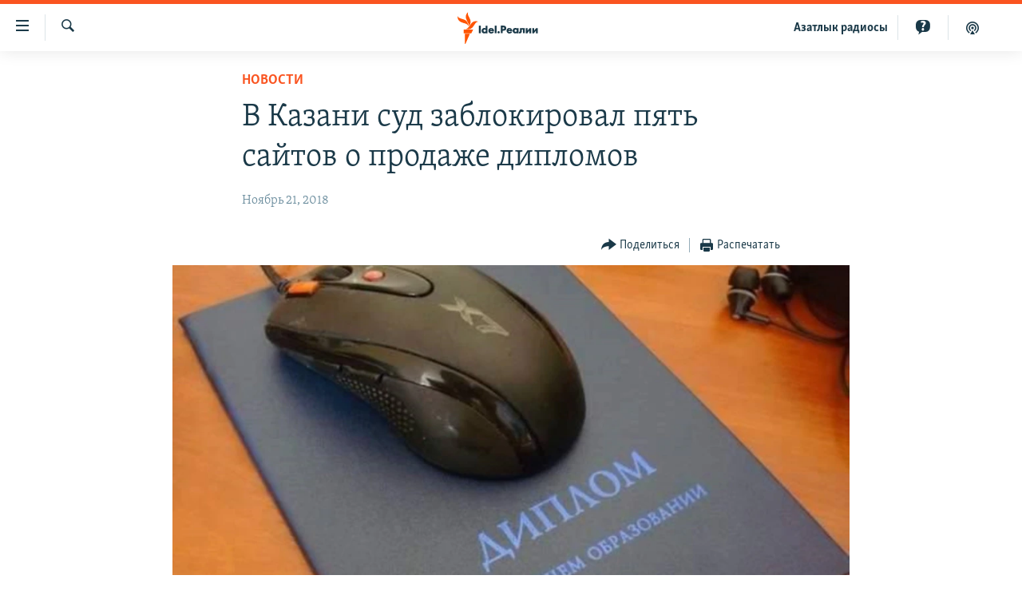

--- FILE ---
content_type: text/html; charset=utf-8
request_url: https://www.idelreal.org/a/29612856.html
body_size: 12100
content:

<!DOCTYPE html>
<html lang="ru" dir="ltr" class="no-js">
<head>
<link href="/Content/responsive/RFE/ru-BA/RFE-ru-BA.css?&amp;av=0.0.0.0&amp;cb=374" rel="stylesheet"/>
<script src="https://tags.idelreal.org/rferl-pangea/prod/utag.sync.js"></script> <script type='text/javascript' src='https://www.youtube.com/iframe_api' async></script>
<link rel="manifest" href="/manifest.json">
<script type="text/javascript">
//a general 'js' detection, must be on top level in <head>, due to CSS performance
document.documentElement.className = "js";
var cacheBuster = "374";
var appBaseUrl = "/";
var imgEnhancerBreakpoints = [0, 144, 256, 408, 650, 1023, 1597];
var isLoggingEnabled = false;
var isPreviewPage = false;
var isLivePreviewPage = false;
if (!isPreviewPage) {
window.RFE = window.RFE || {};
window.RFE.cacheEnabledByParam = window.location.href.indexOf('nocache=1') === -1;
const url = new URL(window.location.href);
const params = new URLSearchParams(url.search);
// Remove the 'nocache' parameter
params.delete('nocache');
// Update the URL without the 'nocache' parameter
url.search = params.toString();
window.history.replaceState(null, '', url.toString());
} else {
window.addEventListener('load', function() {
const links = window.document.links;
for (let i = 0; i < links.length; i++) {
links[i].href = '#';
links[i].target = '_self';
}
})
}
// Iframe & Embed detection
var embedProperties = {};
try {
// Reliable way to check if we are in an iframe.
var isIframe = window.self !== window.top;
embedProperties.is_iframe = isIframe;
if (!isIframe) {
embedProperties.embed_context = "main";
} else {
// We are in an iframe. Let's try to access the parent.
// This access will only fail with strict cross-origin (without document.domain).
var parentLocation = window.top.location;
// The access succeeded. Now we explicitly compare the hostname.
if (window.location.hostname === parentLocation.hostname) {
embedProperties.embed_context = "embed_self";
} else {
// Hostname is different (e.g. different subdomain with document.domain)
embedProperties.embed_context = "embed_cross";
}
// Since the access works, we can safely get the details.
embedProperties.url_parent = parentLocation.href;
embedProperties.title_parent = window.top.document.title;
}
} catch (err) {
// We are in an iframe, and an error occurred, probably due to cross-origin restrictions.
embedProperties.is_iframe = true;
embedProperties.embed_context = "embed_cross";
// We cannot access the properties of window.top.
// `document.referrer` can sometimes provide the URL of the parent page.
// It is not 100% reliable, but it is the best we can do in this situation.
embedProperties.url_parent = document.referrer || null;
embedProperties.title_parent = null; // We can't get to the title in a cross-origin scenario.
}
var pwaEnabled = true;
var swCacheDisabled;
</script>
<meta charset="utf-8" />
<title>В Казани суд заблокировал пять сайтов о продаже дипломов </title>
<meta name="description" content="Вахитовский райсуд Казани заблокировал пять сайтов, где продавались дипломы&#160;о получении разных уровней образования, сообщили в пресс-службе суда. Иск о блокировке ресурсов подала прокуратура города." />
<meta name="keywords" content="Новости, Татарстан" />
<meta name="viewport" content="width=device-width, initial-scale=1.0" />
<meta http-equiv="X-UA-Compatible" content="IE=edge" />
<meta name="robots" content="max-image-preview:large"><meta name="yandex-verification" content="faf594ae5cdd390b" />
<meta name="yandex-verification" content="d4c3725e34fe881d" />
<meta name="yandex-verification" content="f0c9fbd1eb8161ca" />
<meta property="fb:pages" content="307579732907195" />
<meta property="fb:app_id" content="3713602422060533" />
<meta property="tg:site_verification">
<meta property="article:published_time"/>
<link href="https://www.idelreal.org/a/29612856.html" rel="canonical" />
<meta name="apple-mobile-web-app-title" content="RFE/RL" />
<meta name="apple-mobile-web-app-status-bar-style" content="black" />
<meta name="apple-itunes-app" content="app-id=475986784, app-argument=//29612856.ltr" />
<meta content="В Казани суд заблокировал пять сайтов о продаже дипломов " property="og:title" />
<meta content="Вахитовский райсуд Казани заблокировал пять сайтов, где продавались дипломы о получении разных уровней образования, сообщили в пресс-службе суда. Иск о блокировке ресурсов подала прокуратура города." property="og:description" />
<meta content="article" property="og:type" />
<meta content="https://www.idelreal.org/a/29612856.html" property="og:url" />
<meta content="Radio Free Europe / Radio Liberty" property="og:site_name" />
<meta content="https://www.facebook.com/Idel.Realii" property="article:publisher" />
<meta content="https://gdb.rferl.org/c7acce8c-7431-4b26-a762-a79f151be069_cx0_cy1_cw0_w1200_h630.jpg" property="og:image" />
<meta content="1200" property="og:image:width" />
<meta content="630" property="og:image:height" />
<meta content="3713602422060533" property="fb:app_id" />
<meta content="summary_large_image" name="twitter:card" />
<meta content="@SomeAccount" name="twitter:site" />
<meta content="https://gdb.rferl.org/c7acce8c-7431-4b26-a762-a79f151be069_cx0_cy1_cw0_w1200_h630.jpg" name="twitter:image" />
<meta content="В Казани суд заблокировал пять сайтов о продаже дипломов " name="twitter:title" />
<meta content="Вахитовский райсуд Казани заблокировал пять сайтов, где продавались дипломы о получении разных уровней образования, сообщили в пресс-службе суда. Иск о блокировке ресурсов подала прокуратура города." name="twitter:description" />
<link rel="amphtml" href="https://www.idelreal.org/amp/29612856.html" />
<script type="application/ld+json">{"articleSection":"Новости","isAccessibleForFree":true,"headline":"В Казани суд заблокировал пять сайтов о продаже дипломов ","inLanguage":"ru-BA","keywords":"Новости, Татарстан","author":{"@type":"Person","name":"RFE/RL"},"datePublished":"2018-11-21 11:02:45Z","dateModified":"2018-11-21 11:34:45Z","publisher":{"logo":{"width":512,"height":220,"@type":"ImageObject","url":"https://www.idelreal.org/Content/responsive/RFE/ru-BA/img/logo.png"},"@type":"NewsMediaOrganization","url":"https://www.idelreal.org","sameAs":["https://www.facebook.com/Idel.Realii","https://twitter.com/Idel_Realii","https://www.instagram.com/idel.realii","https://telegram.me/joinchat/Dn0npUCnnm3MHeCj1xlD1w","https://www.youtube.com/channel/UCiyr8eopCxMT5YBZlK7-v3A"],"name":"Idel.Реалии","alternateName":""},"@context":"https://schema.org","@type":"NewsArticle","mainEntityOfPage":"https://www.idelreal.org/a/29612856.html","url":"https://www.idelreal.org/a/29612856.html","description":"Вахитовский райсуд Казани заблокировал пять сайтов, где продавались дипломы о получении разных уровней образования, сообщили в пресс-службе суда. Иск о блокировке ресурсов подала прокуратура города.","image":{"width":1080,"height":608,"@type":"ImageObject","url":"https://gdb.rferl.org/c7acce8c-7431-4b26-a762-a79f151be069_cx0_cy1_cw0_w1080_h608.jpg"},"name":"В Казани суд заблокировал пять сайтов о продаже дипломов "}</script>
<script src="/Scripts/responsive/infographics.b?v=dVbZ-Cza7s4UoO3BqYSZdbxQZVF4BOLP5EfYDs4kqEo1&amp;av=0.0.0.0&amp;cb=374"></script>
<script src="/Scripts/responsive/loader.b?v=C-JLefdHQ4ECvt5x4bMsJCTq2VRkcN8JUkP-IB-DzAI1&amp;av=0.0.0.0&amp;cb=374"></script>
<link rel="icon" type="image/svg+xml" href="/Content/responsive/RFE/img/webApp/favicon.svg" />
<link rel="alternate icon" href="/Content/responsive/RFE/img/webApp/favicon.ico" />
<link rel="mask-icon" color="#ea6903" href="/Content/responsive/RFE/img/webApp/favicon_safari.svg" />
<link rel="apple-touch-icon" sizes="152x152" href="/Content/responsive/RFE/img/webApp/ico-152x152.png" />
<link rel="apple-touch-icon" sizes="144x144" href="/Content/responsive/RFE/img/webApp/ico-144x144.png" />
<link rel="apple-touch-icon" sizes="114x114" href="/Content/responsive/RFE/img/webApp/ico-114x114.png" />
<link rel="apple-touch-icon" sizes="72x72" href="/Content/responsive/RFE/img/webApp/ico-72x72.png" />
<link rel="apple-touch-icon-precomposed" href="/Content/responsive/RFE/img/webApp/ico-57x57.png" />
<link rel="icon" sizes="192x192" href="/Content/responsive/RFE/img/webApp/ico-192x192.png" />
<link rel="icon" sizes="128x128" href="/Content/responsive/RFE/img/webApp/ico-128x128.png" />
<meta name="msapplication-TileColor" content="#ffffff" />
<meta name="msapplication-TileImage" content="/Content/responsive/RFE/img/webApp/ico-144x144.png" />
<link rel="preload" href="/Content/responsive/fonts/Skolar-Lt_Cyrl_v2.4.woff" type="font/woff" as="font" crossorigin="anonymous" />
<link rel="preload" href="/Content/responsive/fonts/SkolarSans-Cn-Bd_LatnCyrl_v2.3.woff" type="font/woff" as="font" crossorigin="anonymous" />
<link rel="alternate" type="application/rss+xml" title="RFE/RL - Top Stories [RSS]" href="/api/" />
<link rel="sitemap" type="application/rss+xml" href="/sitemap.xml" />
<script type="text/javascript">
var analyticsData = Object.assign(embedProperties, {url:"https://www.idelreal.org/a/29612856.html",property_id:"534",article_uid:"29612856",page_title:"В Казани суд заблокировал пять сайтов о продаже дипломов ",page_type:"article",content_type:"article",subcontent_type:"article",last_modified:"2018-11-21 11:34:45Z",pub_datetime:"2018-11-21 11:02:45Z",section:"новости",english_section:"news",byline:"",categories:"news,tatarstan",domain:"www.idelreal.org",language:"Russian",language_service:"RFERL Tatar-Bashkir",platform:"web",copied:"no",copied_article:"",copied_title:"",runs_js:"Yes",cms_release:"8.45.0.0.374",enviro_type:"prod",slug:"",entity:"RFE",short_language_service:"TB",platform_short:"W",page_name:"В Казани суд заблокировал пять сайтов о продаже дипломов "});
// Push Analytics data as GTM message (without "event" attribute and before GTM initialization)
window.dataLayer = window.dataLayer || [];
window.dataLayer.push(analyticsData);
</script>
<script type="text/javascript" data-cookiecategory="analytics">
var gtmEventObject = {event: 'page_meta_ready'};window.dataLayer = window.dataLayer || [];window.dataLayer.push(gtmEventObject);
var renderGtm = "true";
if (renderGtm === "true") {
(function(w,d,s,l,i){w[l]=w[l]||[];w[l].push({'gtm.start':new Date().getTime(),event:'gtm.js'});var f=d.getElementsByTagName(s)[0],j=d.createElement(s),dl=l!='dataLayer'?'&l='+l:'';j.async=true;j.src='//www.googletagmanager.com/gtm.js?id='+i+dl;f.parentNode.insertBefore(j,f);})(window,document,'script','dataLayer','GTM-WXZBPZ');
}
</script>
</head>
<body class=" nav-no-loaded cc_theme pg-article pg-article--single-column print-lay-article use-sticky-share nojs-images ">
<noscript><iframe src="https://www.googletagmanager.com/ns.html?id=GTM-WXZBPZ" height="0" width="0" style="display:none;visibility:hidden"></iframe></noscript> <script type="text/javascript" data-cookiecategory="analytics">
var gtmEventObject = {event: 'page_meta_ready'};window.dataLayer = window.dataLayer || [];window.dataLayer.push(gtmEventObject);
var renderGtm = "true";
if (renderGtm === "true") {
(function(w,d,s,l,i){w[l]=w[l]||[];w[l].push({'gtm.start':new Date().getTime(),event:'gtm.js'});var f=d.getElementsByTagName(s)[0],j=d.createElement(s),dl=l!='dataLayer'?'&l='+l:'';j.async=true;j.src='//www.googletagmanager.com/gtm.js?id='+i+dl;f.parentNode.insertBefore(j,f);})(window,document,'script','dataLayer','GTM-WXZBPZ');
}
</script>
<!--Analytics tag js version start-->
<script type="text/javascript" data-cookiecategory="analytics">
var utag_data = Object.assign({}, analyticsData, {pub_year:"2018",pub_month:"11",pub_day:"21",pub_hour:"11",pub_weekday:"Wednesday"});
if(typeof(TealiumTagFrom)==='function' && typeof(TealiumTagSearchKeyword)==='function') {
var utag_from=TealiumTagFrom();var utag_searchKeyword=TealiumTagSearchKeyword();
if(utag_searchKeyword!=null && utag_searchKeyword!=='' && utag_data["search_keyword"]==null) utag_data["search_keyword"]=utag_searchKeyword;if(utag_from!=null && utag_from!=='') utag_data["from"]=TealiumTagFrom();}
if(window.top!== window.self&&utag_data.page_type==="snippet"){utag_data.page_type = 'iframe';}
try{if(window.top!==window.self&&window.self.location.hostname===window.top.location.hostname){utag_data.platform = 'self-embed';utag_data.platform_short = 'se';}}catch(e){if(window.top!==window.self&&window.self.location.search.includes("platformType=self-embed")){utag_data.platform = 'cross-promo';utag_data.platform_short = 'cp';}}
(function(a,b,c,d){ a="https://tags.idelreal.org/rferl-pangea/prod/utag.js"; b=document;c="script";d=b.createElement(c);d.src=a;d.type="text/java"+c;d.async=true; a=b.getElementsByTagName(c)[0];a.parentNode.insertBefore(d,a); })();
</script>
<!--Analytics tag js version end-->
<!-- Analytics tag management NoScript -->
<noscript>
<img style="position: absolute; border: none;" src="https://ssc.idelreal.org/b/ss/bbgprod,bbgentityrferl/1/G.4--NS/1641224552?pageName=rfe%3atb%3aw%3aarticle%3a%d0%92%20%d0%9a%d0%b0%d0%b7%d0%b0%d0%bd%d0%b8%20%d1%81%d1%83%d0%b4%20%d0%b7%d0%b0%d0%b1%d0%bb%d0%be%d0%ba%d0%b8%d1%80%d0%be%d0%b2%d0%b0%d0%bb%20%d0%bf%d1%8f%d1%82%d1%8c%20%d1%81%d0%b0%d0%b9%d1%82%d0%be%d0%b2%20%d0%be%20%d0%bf%d1%80%d0%be%d0%b4%d0%b0%d0%b6%d0%b5%20%d0%b4%d0%b8%d0%bf%d0%bb%d0%be%d0%bc%d0%be%d0%b2%20&amp;c6=%d0%92%20%d0%9a%d0%b0%d0%b7%d0%b0%d0%bd%d0%b8%20%d1%81%d1%83%d0%b4%20%d0%b7%d0%b0%d0%b1%d0%bb%d0%be%d0%ba%d0%b8%d1%80%d0%be%d0%b2%d0%b0%d0%bb%20%d0%bf%d1%8f%d1%82%d1%8c%20%d1%81%d0%b0%d0%b9%d1%82%d0%be%d0%b2%20%d0%be%20%d0%bf%d1%80%d0%be%d0%b4%d0%b0%d0%b6%d0%b5%20%d0%b4%d0%b8%d0%bf%d0%bb%d0%be%d0%bc%d0%be%d0%b2%20&amp;v36=8.45.0.0.374&amp;v6=D=c6&amp;g=https%3a%2f%2fwww.idelreal.org%2fa%2f29612856.html&amp;c1=D=g&amp;v1=D=g&amp;events=event1,event52&amp;c16=rferl%20tatar-bashkir&amp;v16=D=c16&amp;c5=news&amp;v5=D=c5&amp;ch=%d0%9d%d0%be%d0%b2%d0%be%d1%81%d1%82%d0%b8&amp;c15=russian&amp;v15=D=c15&amp;c4=article&amp;v4=D=c4&amp;c14=29612856&amp;v14=D=c14&amp;v20=no&amp;c17=web&amp;v17=D=c17&amp;mcorgid=518abc7455e462b97f000101%40adobeorg&amp;server=www.idelreal.org&amp;pageType=D=c4&amp;ns=bbg&amp;v29=D=server&amp;v25=rfe&amp;v30=534&amp;v105=D=User-Agent " alt="analytics" width="1" height="1" /></noscript>
<!-- End of Analytics tag management NoScript -->
<!--*** Accessibility links - For ScreenReaders only ***-->
<section>
<div class="sr-only">
<h2>Ссылки для упрощенного доступа</h2>
<ul>
<li><a href="#content" data-disable-smooth-scroll="1">Вернуться к основному содержанию</a></li>
<li><a href="#navigation" data-disable-smooth-scroll="1">Вернутся к главной навигации</a></li>
<li><a href="#txtHeaderSearch" data-disable-smooth-scroll="1">Вернутся к поиску</a></li>
</ul>
</div>
</section>
<div dir="ltr">
<div id="page">
<aside>
<div class="c-lightbox overlay-modal">
<div class="c-lightbox__intro">
<h2 class="c-lightbox__intro-title"></h2>
<button class="btn btn--rounded c-lightbox__btn c-lightbox__intro-next" title="Следующий">
<span class="ico ico--rounded ico-chevron-forward"></span>
<span class="sr-only">Следующий</span>
</button>
</div>
<div class="c-lightbox__nav">
<button class="btn btn--rounded c-lightbox__btn c-lightbox__btn--close" title="Закрыть">
<span class="ico ico--rounded ico-close"></span>
<span class="sr-only">Закрыть</span>
</button>
<button class="btn btn--rounded c-lightbox__btn c-lightbox__btn--prev" title="Предыдущий">
<span class="ico ico--rounded ico-chevron-backward"></span>
<span class="sr-only">Предыдущий</span>
</button>
<button class="btn btn--rounded c-lightbox__btn c-lightbox__btn--next" title="Следующий">
<span class="ico ico--rounded ico-chevron-forward"></span>
<span class="sr-only">Следующий</span>
</button>
</div>
<div class="c-lightbox__content-wrap">
<figure class="c-lightbox__content">
<span class="c-spinner c-spinner--lightbox">
<img src="/Content/responsive/img/player-spinner.png"
alt="пожалуйста, подождите"
title="пожалуйста, подождите" />
</span>
<div class="c-lightbox__img">
<div class="thumb">
<img src="" alt="" />
</div>
</div>
<figcaption>
<div class="c-lightbox__info c-lightbox__info--foot">
<span class="c-lightbox__counter"></span>
<span class="caption c-lightbox__caption"></span>
</div>
</figcaption>
</figure>
</div>
<div class="hidden">
<div class="content-advisory__box content-advisory__box--lightbox">
<span class="content-advisory__box-text">На этом изображении содержится контент, который некоторые пользователи могут счесть шокирующим или оскорбительным</span>
<button class="btn btn--transparent content-advisory__box-btn m-t-md" value="text" type="button">
<span class="btn__text">
Нажмите для просмотра
</span>
</button>
</div>
</div>
</div>
<div class="print-dialogue">
<div class="container">
<h3 class="print-dialogue__title section-head">Что печатать:</h3>
<div class="print-dialogue__opts">
<ul class="print-dialogue__opt-group">
<li class="form__group form__group--checkbox">
<input class="form__check " id="checkboxImages" name="checkboxImages" type="checkbox" checked="checked" />
<label for="checkboxImages" class="form__label m-t-md">Изображения</label>
</li>
<li class="form__group form__group--checkbox">
<input class="form__check " id="checkboxMultimedia" name="checkboxMultimedia" type="checkbox" checked="checked" />
<label for="checkboxMultimedia" class="form__label m-t-md">Мультимедиа</label>
</li>
</ul>
<ul class="print-dialogue__opt-group">
<li class="form__group form__group--checkbox">
<input class="form__check " id="checkboxEmbedded" name="checkboxEmbedded" type="checkbox" checked="checked" />
<label for="checkboxEmbedded" class="form__label m-t-md">Встроенный контент</label>
</li>
<li class="hidden">
<input class="form__check " id="checkboxComments" name="checkboxComments" type="checkbox" />
<label for="checkboxComments" class="form__label m-t-md">Комментарии</label>
</li>
</ul>
</div>
<div class="print-dialogue__buttons">
<button class="btn btn--secondary close-button" type="button" title="Отменить">
<span class="btn__text ">Отменить</span>
</button>
<button class="btn btn-cust-print m-l-sm" type="button" title="Распечатать">
<span class="btn__text ">Распечатать</span>
</button>
</div>
</div>
</div>
<div class="ctc-message pos-fix">
<div class="ctc-message__inner">Link has been copied to clipboard</div>
</div>
</aside>
<div class="hdr-20 hdr-20--big">
<div class="hdr-20__inner">
<div class="hdr-20__max pos-rel">
<div class="hdr-20__side hdr-20__side--primary d-flex">
<label data-for="main-menu-ctrl" data-switcher-trigger="true" data-switch-target="main-menu-ctrl" class="burger hdr-trigger pos-rel trans-trigger" data-trans-evt="click" data-trans-id="menu">
<span class="ico ico-close hdr-trigger__ico hdr-trigger__ico--close burger__ico burger__ico--close"></span>
<span class="ico ico-menu hdr-trigger__ico hdr-trigger__ico--open burger__ico burger__ico--open"></span>
</label>
<div class="menu-pnl pos-fix trans-target" data-switch-target="main-menu-ctrl" data-trans-id="menu">
<div class="menu-pnl__inner">
<nav class="main-nav menu-pnl__item menu-pnl__item--first">
<ul class="main-nav__list accordeon" data-analytics-tales="false" data-promo-name="link" data-location-name="nav,secnav">
<li class="main-nav__item">
<a class="main-nav__item-name main-nav__item-name--link" href="/news" title="новости" data-item-name="news" >новости</a>
</li>
<li class="main-nav__item">
<a class="main-nav__item-name main-nav__item-name--link" href="/z/22609" title="Война России в Украине" data-item-name="russia_invades_ukraine" >Война России в Украине</a>
</li>
<li class="main-nav__item">
<a class="main-nav__item-name main-nav__item-name--link" href="/blocking" title="нас заблокировали" data-item-name="blocked" >нас заблокировали</a>
</li>
<li class="main-nav__item">
<a class="main-nav__item-name main-nav__item-name--link" href="/bashkortostan" title="башкортостан" data-item-name="bashkortostan" >башкортостан</a>
</li>
<li class="main-nav__item">
<a class="main-nav__item-name main-nav__item-name--link" href="/mariel" title="марий эл" data-item-name="mari_el" >марий эл</a>
</li>
<li class="main-nav__item">
<a class="main-nav__item-name main-nav__item-name--link" href="/samara" title="самара" data-item-name="samara" >самара</a>
</li>
<li class="main-nav__item">
<a class="main-nav__item-name main-nav__item-name--link" href="/tatarstan" title="татарстан" data-item-name="tatarstan" >татарстан</a>
</li>
<li class="main-nav__item">
<a class="main-nav__item-name main-nav__item-name--link" href="/chuvashia" title="чувашия" data-item-name="chuvashia" >чувашия</a>
</li>
<li class="main-nav__item">
<a class="main-nav__item-name main-nav__item-name--link" href="/maps" title="Карты" data-item-name="map_or_number_of_the_day" >Карты</a>
</li>
<li class="main-nav__item accordeon__item" data-switch-target="menu-item-1554">
<label class="main-nav__item-name main-nav__item-name--label accordeon__control-label" data-switcher-trigger="true" data-for="menu-item-1554">
ещё регионы
<span class="ico ico-chevron-down main-nav__chev"></span>
</label>
<div class="main-nav__sub-list">
<a class="main-nav__item-name main-nav__item-name--link main-nav__item-name--sub" href="/astrakhan" title="Астрахань" data-item-name="astrakhan" >Астрахань</a>
<a class="main-nav__item-name main-nav__item-name--link main-nav__item-name--sub" href="/kirov" title="Киров" data-item-name="kirov" >Киров</a>
<a class="main-nav__item-name main-nav__item-name--link main-nav__item-name--sub" href="/mordovia" title="Мордовия" data-item-name="mordovia" >Мордовия</a>
<a class="main-nav__item-name main-nav__item-name--link main-nav__item-name--sub" href="/nizhnynovgorod" title="Нижний Новгород" data-item-name="nizhgar" >Нижний Новгород</a>
<a class="main-nav__item-name main-nav__item-name--link main-nav__item-name--sub" href="/orenburg" title="Оренбург" data-item-name="orenburg" >Оренбург</a>
<a class="main-nav__item-name main-nav__item-name--link main-nav__item-name--sub" href="/penza" title="Пенза" data-item-name="penza" >Пенза</a>
<a class="main-nav__item-name main-nav__item-name--link main-nav__item-name--sub" href="/perm" title="Пермь" data-item-name="perm" >Пермь</a>
<a class="main-nav__item-name main-nav__item-name--link main-nav__item-name--sub" href="/saratov" title="Саратов" data-item-name="saratov" >Саратов</a>
<a class="main-nav__item-name main-nav__item-name--link main-nav__item-name--sub" href="/udmurtia" title="Удмуртия" data-item-name="udmurtia" >Удмуртия</a>
<a class="main-nav__item-name main-nav__item-name--link main-nav__item-name--sub" href="/ulyanovsk" title="Ульяновск" data-item-name="ulyanovsk" >Ульяновск</a>
<a class="main-nav__item-name main-nav__item-name--link main-nav__item-name--sub" href="/federation" title="другие" data-item-name="russian-federation" >другие</a>
</div>
</li>
<li class="main-nav__item">
<a class="main-nav__item-name main-nav__item-name--link" href="/opinion" title="мнения" data-item-name="opinion" >мнения</a>
</li>
</ul>
</nav>
<div class="menu-pnl__item">
<a href="https://www.azatliq.org" class="menu-pnl__item-link" alt="АЗАТЛЫК РАДИОСЫ">АЗАТЛЫК РАДИОСЫ</a>
</div>
<div class="menu-pnl__item menu-pnl__item--social">
<h5 class="menu-pnl__sub-head">Присоединяйтесь!</h5>
<a href="https://www.facebook.com/Idel.Realii" title="Мы в Facebook" data-analytics-text="follow_on_facebook" class="btn btn--rounded btn--social-inverted menu-pnl__btn js-social-btn btn-facebook" target="_blank" rel="noopener">
<span class="ico ico-facebook-alt ico--rounded"></span>
</a>
<a href="https://twitter.com/Idel_Realii" title="Мы в Twitter" data-analytics-text="follow_on_twitter" class="btn btn--rounded btn--social-inverted menu-pnl__btn js-social-btn btn-twitter" target="_blank" rel="noopener">
<span class="ico ico-twitter ico--rounded"></span>
</a>
<a href="https://www.instagram.com/idel.realii" title="Подпишитесь на нашу страницу в Instagram" data-analytics-text="follow_on_instagram" class="btn btn--rounded btn--social-inverted menu-pnl__btn js-social-btn btn-instagram" target="_blank" rel="noopener">
<span class="ico ico-instagram ico--rounded"></span>
</a>
<a href="https://telegram.me/joinchat/Dn0npUCnnm3MHeCj1xlD1w" title="Мы в Telegram" data-analytics-text="follow_on_telegram" class="btn btn--rounded btn--social-inverted menu-pnl__btn js-social-btn btn-telegram" target="_blank" rel="noopener">
<span class="ico ico-telegram ico--rounded"></span>
</a>
<a href="https://www.youtube.com/channel/UCiyr8eopCxMT5YBZlK7-v3A" title="Присоединяйтесь в Youtube" data-analytics-text="follow_on_youtube" class="btn btn--rounded btn--social-inverted menu-pnl__btn js-social-btn btn-youtube" target="_blank" rel="noopener">
<span class="ico ico-youtube ico--rounded"></span>
</a>
</div>
<div class="menu-pnl__item">
<a href="/navigation/allsites" class="menu-pnl__item-link">
<span class="ico ico-languages "></span>
Все сайты РСЕ/РС
</a>
</div>
</div>
</div>
<label data-for="top-search-ctrl" data-switcher-trigger="true" data-switch-target="top-search-ctrl" class="top-srch-trigger hdr-trigger">
<span class="ico ico-close hdr-trigger__ico hdr-trigger__ico--close top-srch-trigger__ico top-srch-trigger__ico--close"></span>
<span class="ico ico-search hdr-trigger__ico hdr-trigger__ico--open top-srch-trigger__ico top-srch-trigger__ico--open"></span>
</label>
<div class="srch-top srch-top--in-header" data-switch-target="top-search-ctrl">
<div class="container">
<form action="/s" class="srch-top__form srch-top__form--in-header" id="form-topSearchHeader" method="get" role="search"><label for="txtHeaderSearch" class="sr-only">Искать</label>
<input type="text" id="txtHeaderSearch" name="k" placeholder="текст для поиска..." accesskey="s" value="" class="srch-top__input analyticstag-event" onkeydown="if (event.keyCode === 13) { FireAnalyticsTagEventOnSearch('search', $dom.get('#txtHeaderSearch')[0].value) }" />
<button title="Искать" type="submit" class="btn btn--top-srch analyticstag-event" onclick="FireAnalyticsTagEventOnSearch('search', $dom.get('#txtHeaderSearch')[0].value) ">
<span class="ico ico-search"></span>
</button></form>
</div>
</div>
<a href="/" class="main-logo-link">
<img src="/Content/responsive/RFE/ru-BA/img/logo-compact.svg?cb=374" class="main-logo main-logo--comp" alt="site logo">
<img src="/Content/responsive/RFE/ru-BA/img/logo.svg?cb=374" class="main-logo main-logo--big" alt="site logo">
</a>
</div>
<div class="hdr-20__side hdr-20__side--secondary d-flex">
<a href="/z/22414" title="Реальный подкаст" class="hdr-20__secondary-item" data-item-name="podcast">
<span class="ico ico-podcast hdr-20__secondary-icon"></span>
</a>
<a href="/quiz" title="Тесты" class="hdr-20__secondary-item" data-item-name="custom1">
<span class="ico-custom ico-custom--1 hdr-20__secondary-icon"></span>
</a>
<a href="https://www.azatliq.org" title="Aзатлык радиосы" class="hdr-20__secondary-item hdr-20__secondary-item--lang" data-item-name="satellite">
Aзатлык радиосы
</a>
<a href="/s" title="Искать" class="hdr-20__secondary-item hdr-20__secondary-item--search" data-item-name="search">
<span class="ico ico-search hdr-20__secondary-icon hdr-20__secondary-icon--search"></span>
</a>
<div class="srch-bottom">
<form action="/s" class="srch-bottom__form d-flex" id="form-bottomSearch" method="get" role="search"><label for="txtSearch" class="sr-only">Искать</label>
<input type="search" id="txtSearch" name="k" placeholder="текст для поиска..." accesskey="s" value="" class="srch-bottom__input analyticstag-event" onkeydown="if (event.keyCode === 13) { FireAnalyticsTagEventOnSearch('search', $dom.get('#txtSearch')[0].value) }" />
<button title="Искать" type="submit" class="btn btn--bottom-srch analyticstag-event" onclick="FireAnalyticsTagEventOnSearch('search', $dom.get('#txtSearch')[0].value) ">
<span class="ico ico-search"></span>
</button></form>
</div>
</div>
<img src="/Content/responsive/RFE/ru-BA/img/logo-print.gif?cb=374" class="logo-print" loading="lazy" alt="site logo">
<img src="/Content/responsive/RFE/ru-BA/img/logo-print_color.png?cb=374" class="logo-print logo-print--color" loading="lazy" alt="site logo">
</div>
</div>
</div>
<script>
if (document.body.className.indexOf('pg-home') > -1) {
var nav2In = document.querySelector('.hdr-20__inner');
var nav2Sec = document.querySelector('.hdr-20__side--secondary');
var secStyle = window.getComputedStyle(nav2Sec);
if (nav2In && window.pageYOffset < 150 && secStyle['position'] !== 'fixed') {
nav2In.classList.add('hdr-20__inner--big')
}
}
</script>
<div class="c-hlights c-hlights--breaking c-hlights--no-item" data-hlight-display="mobile,desktop">
<div class="c-hlights__wrap container p-0">
<div class="c-hlights__nav">
<a role="button" href="#" title="Предыдущий">
<span class="ico ico-chevron-backward m-0"></span>
<span class="sr-only">Предыдущий</span>
</a>
<a role="button" href="#" title="Следующий">
<span class="ico ico-chevron-forward m-0"></span>
<span class="sr-only">Следующий</span>
</a>
</div>
<span class="c-hlights__label">
<span class="">Новость часа</span>
<span class="switcher-trigger">
<label data-for="more-less-1" data-switcher-trigger="true" class="switcher-trigger__label switcher-trigger__label--more p-b-0" title="Развернуть">
<span class="ico ico-chevron-down"></span>
</label>
<label data-for="more-less-1" data-switcher-trigger="true" class="switcher-trigger__label switcher-trigger__label--less p-b-0" title="Свернуть">
<span class="ico ico-chevron-up"></span>
</label>
</span>
</span>
<ul class="c-hlights__items switcher-target" data-switch-target="more-less-1">
</ul>
</div>
</div> <div id="content">
<main class="container">
<div class="hdr-container">
<div class="row">
<div class="col-xs-12 col-sm-12 col-md-10 col-md-offset-1">
<div class="row">
<div class="col-category col-xs-12 col-md-8 col-md-offset-2"> <div class="category js-category">
<a class="" href="/news">Новости</a> </div>
</div><div class="col-title col-xs-12 col-md-8 col-md-offset-2"> <h1 class="title pg-title">
В Казани суд заблокировал пять сайтов о продаже дипломов
</h1>
</div><div class="col-publishing-details col-xs-12 col-md-8 col-md-offset-2"> <div class="publishing-details ">
<div class="published">
<span class="date" >
<time pubdate="pubdate" datetime="2018-11-21T14:02:45+03:00">
Ноябрь 21, 2018
</time>
</span>
</div>
</div>
</div><div class="col-xs-12 col-md-8 col-md-offset-2"> <div class="col-article-tools pos-rel article-share">
<div class="col-article-tools__end">
<div class="share--box">
<div class="sticky-share-container" style="display:none">
<div class="container">
<a href="https://www.idelreal.org" id="logo-sticky-share">&nbsp;</a>
<div class="pg-title pg-title--sticky-share">
В Казани суд заблокировал пять сайтов о продаже дипломов
</div>
<div class="sticked-nav-actions">
<!--This part is for sticky navigation display-->
<p class="buttons link-content-sharing p-0 ">
<button class="btn btn--link btn-content-sharing p-t-0 " id="btnContentSharing" value="text" role="Button" type="" title="поделиться в других соцсетях">
<span class="ico ico-share ico--l"></span>
<span class="btn__text ">
Поделиться
</span>
</button>
</p>
<aside class="content-sharing js-content-sharing js-content-sharing--apply-sticky content-sharing--sticky"
role="complementary"
data-share-url="https://www.idelreal.org/a/29612856.html" data-share-title="В Казани суд заблокировал пять сайтов о продаже дипломов " data-share-text="Вахитовский райсуд Казани заблокировал пять сайтов, где продавались дипломы&#160;о получении разных уровней образования, сообщили в пресс-службе суда. Иск о блокировке ресурсов подала прокуратура города.">
<div class="content-sharing__popover">
<h6 class="content-sharing__title">Поделиться</h6>
<button href="#close" id="btnCloseSharing" class="btn btn--text-like content-sharing__close-btn">
<span class="ico ico-close ico--l"></span>
</button>
<ul class="content-sharing__list">
<li class="content-sharing__item">
<div class="ctc ">
<input type="text" class="ctc__input" readonly="readonly">
<a href="" js-href="https://www.idelreal.org/a/29612856.html" class="content-sharing__link ctc__button">
<span class="ico ico-copy-link ico--rounded ico--s"></span>
<span class="content-sharing__link-text">Скопировать ссылку</span>
</a>
</div>
</li>
<li class="content-sharing__item">
<a href="https://facebook.com/sharer.php?u=https%3a%2f%2fwww.idelreal.org%2fa%2f29612856.html"
data-analytics-text="share_on_facebook"
title="Facebook" target="_blank"
class="content-sharing__link js-social-btn">
<span class="ico ico-facebook ico--rounded ico--s"></span>
<span class="content-sharing__link-text">Facebook</span>
</a>
</li>
<li class="content-sharing__item">
<a href="https://twitter.com/share?url=https%3a%2f%2fwww.idelreal.org%2fa%2f29612856.html&amp;text=%d0%92+%d0%9a%d0%b0%d0%b7%d0%b0%d0%bd%d0%b8+%d1%81%d1%83%d0%b4+%d0%b7%d0%b0%d0%b1%d0%bb%d0%be%d0%ba%d0%b8%d1%80%d0%be%d0%b2%d0%b0%d0%bb+%d0%bf%d1%8f%d1%82%d1%8c+%d1%81%d0%b0%d0%b9%d1%82%d0%be%d0%b2+%d0%be+%d0%bf%d1%80%d0%be%d0%b4%d0%b0%d0%b6%d0%b5+%d0%b4%d0%b8%d0%bf%d0%bb%d0%be%d0%bc%d0%be%d0%b2+"
data-analytics-text="share_on_twitter"
title="X (Twitter)" target="_blank"
class="content-sharing__link js-social-btn">
<span class="ico ico-twitter ico--rounded ico--s"></span>
<span class="content-sharing__link-text">X (Twitter)</span>
</a>
</li>
<li class="content-sharing__item">
<a href="https://telegram.me/share/url?url=https%3a%2f%2fwww.idelreal.org%2fa%2f29612856.html"
data-analytics-text="share_on_telegram"
title="Telegram" target="_blank"
class="content-sharing__link js-social-btn">
<span class="ico ico-telegram ico--rounded ico--s"></span>
<span class="content-sharing__link-text">Telegram</span>
</a>
</li>
<li class="content-sharing__item visible-xs-inline-block visible-sm-inline-block">
<a href="whatsapp://send?text=https%3a%2f%2fwww.idelreal.org%2fa%2f29612856.html"
data-analytics-text="share_on_whatsapp"
title="WhatsApp" target="_blank"
class="content-sharing__link js-social-btn">
<span class="ico ico-whatsapp ico--rounded ico--s"></span>
<span class="content-sharing__link-text">WhatsApp</span>
</a>
</li>
<li class="content-sharing__item visible-md-inline-block visible-lg-inline-block">
<a href="https://web.whatsapp.com/send?text=https%3a%2f%2fwww.idelreal.org%2fa%2f29612856.html"
data-analytics-text="share_on_whatsapp_desktop"
title="WhatsApp" target="_blank"
class="content-sharing__link js-social-btn">
<span class="ico ico-whatsapp ico--rounded ico--s"></span>
<span class="content-sharing__link-text">WhatsApp</span>
</a>
</li>
<li class="content-sharing__item">
<a href="mailto:?body=https%3a%2f%2fwww.idelreal.org%2fa%2f29612856.html&amp;subject=В Казани суд заблокировал пять сайтов о продаже дипломов "
title="Email"
class="content-sharing__link ">
<span class="ico ico-email ico--rounded ico--s"></span>
<span class="content-sharing__link-text">Email</span>
</a>
</li>
</ul>
</div>
</aside>
</div>
</div>
</div>
<div class="links">
<p class="buttons link-content-sharing p-0 ">
<button class="btn btn--link btn-content-sharing p-t-0 " id="btnContentSharing" value="text" role="Button" type="" title="поделиться в других соцсетях">
<span class="ico ico-share ico--l"></span>
<span class="btn__text ">
Поделиться
</span>
</button>
</p>
<aside class="content-sharing js-content-sharing " role="complementary"
data-share-url="https://www.idelreal.org/a/29612856.html" data-share-title="В Казани суд заблокировал пять сайтов о продаже дипломов " data-share-text="Вахитовский райсуд Казани заблокировал пять сайтов, где продавались дипломы&#160;о получении разных уровней образования, сообщили в пресс-службе суда. Иск о блокировке ресурсов подала прокуратура города.">
<div class="content-sharing__popover">
<h6 class="content-sharing__title">Поделиться</h6>
<button href="#close" id="btnCloseSharing" class="btn btn--text-like content-sharing__close-btn">
<span class="ico ico-close ico--l"></span>
</button>
<ul class="content-sharing__list">
<li class="content-sharing__item">
<div class="ctc ">
<input type="text" class="ctc__input" readonly="readonly">
<a href="" js-href="https://www.idelreal.org/a/29612856.html" class="content-sharing__link ctc__button">
<span class="ico ico-copy-link ico--rounded ico--l"></span>
<span class="content-sharing__link-text">Скопировать ссылку</span>
</a>
</div>
</li>
<li class="content-sharing__item">
<a href="https://facebook.com/sharer.php?u=https%3a%2f%2fwww.idelreal.org%2fa%2f29612856.html"
data-analytics-text="share_on_facebook"
title="Facebook" target="_blank"
class="content-sharing__link js-social-btn">
<span class="ico ico-facebook ico--rounded ico--l"></span>
<span class="content-sharing__link-text">Facebook</span>
</a>
</li>
<li class="content-sharing__item">
<a href="https://twitter.com/share?url=https%3a%2f%2fwww.idelreal.org%2fa%2f29612856.html&amp;text=%d0%92+%d0%9a%d0%b0%d0%b7%d0%b0%d0%bd%d0%b8+%d1%81%d1%83%d0%b4+%d0%b7%d0%b0%d0%b1%d0%bb%d0%be%d0%ba%d0%b8%d1%80%d0%be%d0%b2%d0%b0%d0%bb+%d0%bf%d1%8f%d1%82%d1%8c+%d1%81%d0%b0%d0%b9%d1%82%d0%be%d0%b2+%d0%be+%d0%bf%d1%80%d0%be%d0%b4%d0%b0%d0%b6%d0%b5+%d0%b4%d0%b8%d0%bf%d0%bb%d0%be%d0%bc%d0%be%d0%b2+"
data-analytics-text="share_on_twitter"
title="X (Twitter)" target="_blank"
class="content-sharing__link js-social-btn">
<span class="ico ico-twitter ico--rounded ico--l"></span>
<span class="content-sharing__link-text">X (Twitter)</span>
</a>
</li>
<li class="content-sharing__item">
<a href="https://telegram.me/share/url?url=https%3a%2f%2fwww.idelreal.org%2fa%2f29612856.html"
data-analytics-text="share_on_telegram"
title="Telegram" target="_blank"
class="content-sharing__link js-social-btn">
<span class="ico ico-telegram ico--rounded ico--l"></span>
<span class="content-sharing__link-text">Telegram</span>
</a>
</li>
<li class="content-sharing__item visible-xs-inline-block visible-sm-inline-block">
<a href="whatsapp://send?text=https%3a%2f%2fwww.idelreal.org%2fa%2f29612856.html"
data-analytics-text="share_on_whatsapp"
title="WhatsApp" target="_blank"
class="content-sharing__link js-social-btn">
<span class="ico ico-whatsapp ico--rounded ico--l"></span>
<span class="content-sharing__link-text">WhatsApp</span>
</a>
</li>
<li class="content-sharing__item visible-md-inline-block visible-lg-inline-block">
<a href="https://web.whatsapp.com/send?text=https%3a%2f%2fwww.idelreal.org%2fa%2f29612856.html"
data-analytics-text="share_on_whatsapp_desktop"
title="WhatsApp" target="_blank"
class="content-sharing__link js-social-btn">
<span class="ico ico-whatsapp ico--rounded ico--l"></span>
<span class="content-sharing__link-text">WhatsApp</span>
</a>
</li>
<li class="content-sharing__item">
<a href="mailto:?body=https%3a%2f%2fwww.idelreal.org%2fa%2f29612856.html&amp;subject=В Казани суд заблокировал пять сайтов о продаже дипломов "
title="Email"
class="content-sharing__link ">
<span class="ico ico-email ico--rounded ico--l"></span>
<span class="content-sharing__link-text">Email</span>
</a>
</li>
</ul>
</div>
</aside>
<p class="link-print hidden-xs buttons p-0">
<button class="btn btn--link btn-print p-t-0" onclick="if (typeof FireAnalyticsTagEvent === 'function') {FireAnalyticsTagEvent({ on_page_event: 'print_story' });}return false" title="(CTRL+P)">
<span class="ico ico-print"></span>
<span class="btn__text">Распечатать</span>
</button>
</p>
</div>
</div>
</div>
</div>
</div><div class="col-multimedia col-xs-12 col-md-10 col-md-offset-1"> <div class="cover-media">
<figure class="media-image js-media-expand">
<div class="img-wrap">
<div class="thumb thumb16_9">
<img src="https://gdb.rferl.org/c7acce8c-7431-4b26-a762-a79f151be069_cx0_cy1_cw0_w250_r1_s.jpg" alt="" />
</div>
</div>
</figure>
</div>
</div>
</div>
</div>
</div>
</div>
<div class="body-container">
<div class="row">
<div class="col-xs-12 col-sm-12 col-md-10 col-md-offset-1">
<div class="row">
<div class="col-xs-12 col-sm-12 col-md-8 col-lg-8 col-md-offset-2">
<div class="intro intro--bold" >
<p >Вахитовский райсуд Казани заблокировал пять сайтов, где продавались дипломы&#160;о получении разных уровней образования, сообщили в пресс-службе суда. Иск о блокировке ресурсов подала прокуратура города.</p>
</div>
<div id="article-content" class="content-floated-wrap fb-quotable">
<div class="wsw">
<p>&quot;В ходе проверки [прокуратуры] были выявлены интернет сайты, на которых гражданам предлагается приобрести за определенную сумму дипломы о получении разных уровней образования (высшее, профессиональное, среднее и др.), на бланках государственного образца, дистанционным способом, без прохождения фактического обучения&quot;, — поясняет пресс-служба суда. </p><div class="clear"></div>
<div class="wsw__embed">
<div class="infgraphicsAttach" style='width:100%;height:10px;'>
<script type="text/javascript">
initInfographics(
{
groups:[],
params:[],
isMobile:true
});
</script>
<style>
#gr-888 {
outline:1px solid #DEE1E2;
height: 73px;
background: white;
padding: 0px 10px;
margin-bottom: 15px;
}
#gr-888 img {
width:90px;
transform: rotate(2deg);
box-shadow: 2px 2px 5px rgba(0,0,0,.4);
}
#gr-888 .text {
margin-right: 10px;
text-align: center;
display: flex;
flex-direction: column;
align-items: center;
}
#gr-888 p {
font-size: 13px;
line-height: 12px;
margin:0;
color: #7C858D;
}
#gr-888 .button{
background: #EA6903;
color: #fff;
text-transform: uppercase;
width: 100px;
height: 18px;
line-height:21px;
border-radius: 50px;
text-align: center;
margin:2px 0;
}
#gr-888 .late{
font-size: 11px;
}
@media(min-width:991px) and (max-width:1135px) {
#gr-888 .late {
display: none;
}
}
</style>
<link href="https://docs.rferl.org/branding/cdn/html_banners/banners-styles.css" rel="stylesheet">
<a href="https://www.idelreal.org/a/28395921.html">
<div id="gr-888" class="banner banner--align">
<div class="text">
<p class="font-2">Мобильное приложение Idel.Реалии</p>
<p class="font-2 button">СКАЧАЙТЕ!</p>
</div>
<img src="https://gdb.rferl.org/DFFD7F1B-9DC9-489C-8680-40DF27602043.png">
</div>
</a>
</div>
</div>
<p>С иском выступил сам прокурор Казани <strong>Олег Дроздов</strong>. Исходя из его слов, пять выявленных сайтов находились в открытом доступе и &quot;пропагандировали такие противоправные деяния, как подделка официальных документов и их незаконный сбыт&quot;. Запрет на ресурсы был наложен на территории всей страны.</p>
<p>Список сайтов на сегодня опубликован. Все они работают. В пресс-службе суда пояснили, что блокировку осуществляет Роскомнадзор. Ведомство обязано выполнить решение в течение 30 дней после решения суда.</p>
<p><strong>Подписывайтесь на наш канал в </strong><a class="wsw__a" href="https://telegram.me/joinchat/Dn0npUCnnm3MHeCj1xlD1w"><strong>Telegram</strong></a><strong>. Говорим о том, о чем другие вынуждены молчать.</strong></p>
</div>
<div class="footer-toolbar">
<div class="share--box">
<div class="sticky-share-container" style="display:none">
<div class="container">
<a href="https://www.idelreal.org" id="logo-sticky-share">&nbsp;</a>
<div class="pg-title pg-title--sticky-share">
В Казани суд заблокировал пять сайтов о продаже дипломов
</div>
<div class="sticked-nav-actions">
<!--This part is for sticky navigation display-->
<p class="buttons link-content-sharing p-0 ">
<button class="btn btn--link btn-content-sharing p-t-0 " id="btnContentSharing" value="text" role="Button" type="" title="поделиться в других соцсетях">
<span class="ico ico-share ico--l"></span>
<span class="btn__text ">
Поделиться
</span>
</button>
</p>
<aside class="content-sharing js-content-sharing js-content-sharing--apply-sticky content-sharing--sticky"
role="complementary"
data-share-url="https://www.idelreal.org/a/29612856.html" data-share-title="В Казани суд заблокировал пять сайтов о продаже дипломов " data-share-text="Вахитовский райсуд Казани заблокировал пять сайтов, где продавались дипломы&#160;о получении разных уровней образования, сообщили в пресс-службе суда. Иск о блокировке ресурсов подала прокуратура города.">
<div class="content-sharing__popover">
<h6 class="content-sharing__title">Поделиться</h6>
<button href="#close" id="btnCloseSharing" class="btn btn--text-like content-sharing__close-btn">
<span class="ico ico-close ico--l"></span>
</button>
<ul class="content-sharing__list">
<li class="content-sharing__item">
<div class="ctc ">
<input type="text" class="ctc__input" readonly="readonly">
<a href="" js-href="https://www.idelreal.org/a/29612856.html" class="content-sharing__link ctc__button">
<span class="ico ico-copy-link ico--rounded ico--s"></span>
<span class="content-sharing__link-text">Скопировать ссылку</span>
</a>
</div>
</li>
<li class="content-sharing__item">
<a href="https://facebook.com/sharer.php?u=https%3a%2f%2fwww.idelreal.org%2fa%2f29612856.html"
data-analytics-text="share_on_facebook"
title="Facebook" target="_blank"
class="content-sharing__link js-social-btn">
<span class="ico ico-facebook ico--rounded ico--s"></span>
<span class="content-sharing__link-text">Facebook</span>
</a>
</li>
<li class="content-sharing__item">
<a href="https://twitter.com/share?url=https%3a%2f%2fwww.idelreal.org%2fa%2f29612856.html&amp;text=%d0%92+%d0%9a%d0%b0%d0%b7%d0%b0%d0%bd%d0%b8+%d1%81%d1%83%d0%b4+%d0%b7%d0%b0%d0%b1%d0%bb%d0%be%d0%ba%d0%b8%d1%80%d0%be%d0%b2%d0%b0%d0%bb+%d0%bf%d1%8f%d1%82%d1%8c+%d1%81%d0%b0%d0%b9%d1%82%d0%be%d0%b2+%d0%be+%d0%bf%d1%80%d0%be%d0%b4%d0%b0%d0%b6%d0%b5+%d0%b4%d0%b8%d0%bf%d0%bb%d0%be%d0%bc%d0%be%d0%b2+"
data-analytics-text="share_on_twitter"
title="X (Twitter)" target="_blank"
class="content-sharing__link js-social-btn">
<span class="ico ico-twitter ico--rounded ico--s"></span>
<span class="content-sharing__link-text">X (Twitter)</span>
</a>
</li>
<li class="content-sharing__item">
<a href="https://telegram.me/share/url?url=https%3a%2f%2fwww.idelreal.org%2fa%2f29612856.html"
data-analytics-text="share_on_telegram"
title="Telegram" target="_blank"
class="content-sharing__link js-social-btn">
<span class="ico ico-telegram ico--rounded ico--s"></span>
<span class="content-sharing__link-text">Telegram</span>
</a>
</li>
<li class="content-sharing__item visible-xs-inline-block visible-sm-inline-block">
<a href="whatsapp://send?text=https%3a%2f%2fwww.idelreal.org%2fa%2f29612856.html"
data-analytics-text="share_on_whatsapp"
title="WhatsApp" target="_blank"
class="content-sharing__link js-social-btn">
<span class="ico ico-whatsapp ico--rounded ico--s"></span>
<span class="content-sharing__link-text">WhatsApp</span>
</a>
</li>
<li class="content-sharing__item visible-md-inline-block visible-lg-inline-block">
<a href="https://web.whatsapp.com/send?text=https%3a%2f%2fwww.idelreal.org%2fa%2f29612856.html"
data-analytics-text="share_on_whatsapp_desktop"
title="WhatsApp" target="_blank"
class="content-sharing__link js-social-btn">
<span class="ico ico-whatsapp ico--rounded ico--s"></span>
<span class="content-sharing__link-text">WhatsApp</span>
</a>
</li>
<li class="content-sharing__item">
<a href="mailto:?body=https%3a%2f%2fwww.idelreal.org%2fa%2f29612856.html&amp;subject=В Казани суд заблокировал пять сайтов о продаже дипломов "
title="Email"
class="content-sharing__link ">
<span class="ico ico-email ico--rounded ico--s"></span>
<span class="content-sharing__link-text">Email</span>
</a>
</li>
</ul>
</div>
</aside>
</div>
</div>
</div>
<div class="links">
<p class="buttons link-content-sharing p-0 ">
<button class="btn btn--link btn-content-sharing p-t-0 " id="btnContentSharing" value="text" role="Button" type="" title="поделиться в других соцсетях">
<span class="ico ico-share ico--l"></span>
<span class="btn__text ">
Поделиться
</span>
</button>
</p>
<aside class="content-sharing js-content-sharing " role="complementary"
data-share-url="https://www.idelreal.org/a/29612856.html" data-share-title="В Казани суд заблокировал пять сайтов о продаже дипломов " data-share-text="Вахитовский райсуд Казани заблокировал пять сайтов, где продавались дипломы&#160;о получении разных уровней образования, сообщили в пресс-службе суда. Иск о блокировке ресурсов подала прокуратура города.">
<div class="content-sharing__popover">
<h6 class="content-sharing__title">Поделиться</h6>
<button href="#close" id="btnCloseSharing" class="btn btn--text-like content-sharing__close-btn">
<span class="ico ico-close ico--l"></span>
</button>
<ul class="content-sharing__list">
<li class="content-sharing__item">
<div class="ctc ">
<input type="text" class="ctc__input" readonly="readonly">
<a href="" js-href="https://www.idelreal.org/a/29612856.html" class="content-sharing__link ctc__button">
<span class="ico ico-copy-link ico--rounded ico--l"></span>
<span class="content-sharing__link-text">Скопировать ссылку</span>
</a>
</div>
</li>
<li class="content-sharing__item">
<a href="https://facebook.com/sharer.php?u=https%3a%2f%2fwww.idelreal.org%2fa%2f29612856.html"
data-analytics-text="share_on_facebook"
title="Facebook" target="_blank"
class="content-sharing__link js-social-btn">
<span class="ico ico-facebook ico--rounded ico--l"></span>
<span class="content-sharing__link-text">Facebook</span>
</a>
</li>
<li class="content-sharing__item">
<a href="https://twitter.com/share?url=https%3a%2f%2fwww.idelreal.org%2fa%2f29612856.html&amp;text=%d0%92+%d0%9a%d0%b0%d0%b7%d0%b0%d0%bd%d0%b8+%d1%81%d1%83%d0%b4+%d0%b7%d0%b0%d0%b1%d0%bb%d0%be%d0%ba%d0%b8%d1%80%d0%be%d0%b2%d0%b0%d0%bb+%d0%bf%d1%8f%d1%82%d1%8c+%d1%81%d0%b0%d0%b9%d1%82%d0%be%d0%b2+%d0%be+%d0%bf%d1%80%d0%be%d0%b4%d0%b0%d0%b6%d0%b5+%d0%b4%d0%b8%d0%bf%d0%bb%d0%be%d0%bc%d0%be%d0%b2+"
data-analytics-text="share_on_twitter"
title="X (Twitter)" target="_blank"
class="content-sharing__link js-social-btn">
<span class="ico ico-twitter ico--rounded ico--l"></span>
<span class="content-sharing__link-text">X (Twitter)</span>
</a>
</li>
<li class="content-sharing__item">
<a href="https://telegram.me/share/url?url=https%3a%2f%2fwww.idelreal.org%2fa%2f29612856.html"
data-analytics-text="share_on_telegram"
title="Telegram" target="_blank"
class="content-sharing__link js-social-btn">
<span class="ico ico-telegram ico--rounded ico--l"></span>
<span class="content-sharing__link-text">Telegram</span>
</a>
</li>
<li class="content-sharing__item visible-xs-inline-block visible-sm-inline-block">
<a href="whatsapp://send?text=https%3a%2f%2fwww.idelreal.org%2fa%2f29612856.html"
data-analytics-text="share_on_whatsapp"
title="WhatsApp" target="_blank"
class="content-sharing__link js-social-btn">
<span class="ico ico-whatsapp ico--rounded ico--l"></span>
<span class="content-sharing__link-text">WhatsApp</span>
</a>
</li>
<li class="content-sharing__item visible-md-inline-block visible-lg-inline-block">
<a href="https://web.whatsapp.com/send?text=https%3a%2f%2fwww.idelreal.org%2fa%2f29612856.html"
data-analytics-text="share_on_whatsapp_desktop"
title="WhatsApp" target="_blank"
class="content-sharing__link js-social-btn">
<span class="ico ico-whatsapp ico--rounded ico--l"></span>
<span class="content-sharing__link-text">WhatsApp</span>
</a>
</li>
<li class="content-sharing__item">
<a href="mailto:?body=https%3a%2f%2fwww.idelreal.org%2fa%2f29612856.html&amp;subject=В Казани суд заблокировал пять сайтов о продаже дипломов "
title="Email"
class="content-sharing__link ">
<span class="ico ico-email ico--rounded ico--l"></span>
<span class="content-sharing__link-text">Email</span>
</a>
</li>
</ul>
</div>
</aside>
<p class="link-print hidden-xs buttons p-0">
<button class="btn btn--link btn-print p-t-0" onclick="if (typeof FireAnalyticsTagEvent === 'function') {FireAnalyticsTagEvent({ on_page_event: 'print_story' });}return false" title="(CTRL+P)">
<span class="ico ico-print"></span>
<span class="btn__text">Распечатать</span>
</button>
</p>
</div>
</div>
</div>
</div>
</div>
</div>
</div>
</div>
</div>
</main>
<a class="btn pos-abs p-0 lazy-scroll-load" data-ajax="true" data-ajax-mode="replace" data-ajax-update="#ymla-section" data-ajax-url="/part/section/5/7024" href="/p/7024.html" loadonce="true" title="Еще интересное">​</a> <div id="ymla-section" class="clear ymla-section"></div>
</div>
<footer role="contentinfo">
<div id="foot" class="foot">
<div class="container">
<div class="foot-nav collapsed" id="foot-nav">
<div class="menu">
<ul class="items">
<li class="socials block-socials">
<span class="handler" id="socials-handler">
Присоединяйтесь!
</span>
<div class="inner">
<ul class="subitems follow">
<li>
<a href="https://www.facebook.com/Idel.Realii" title="Мы в Facebook" data-analytics-text="follow_on_facebook" class="btn btn--rounded js-social-btn btn-facebook" target="_blank" rel="noopener">
<span class="ico ico-facebook-alt ico--rounded"></span>
</a>
</li>
<li>
<a href="https://twitter.com/Idel_Realii" title="Мы в Twitter" data-analytics-text="follow_on_twitter" class="btn btn--rounded js-social-btn btn-twitter" target="_blank" rel="noopener">
<span class="ico ico-twitter ico--rounded"></span>
</a>
</li>
<li>
<a href="https://www.instagram.com/idel.realii" title="Подпишитесь на нашу страницу в Instagram" data-analytics-text="follow_on_instagram" class="btn btn--rounded js-social-btn btn-instagram" target="_blank" rel="noopener">
<span class="ico ico-instagram ico--rounded"></span>
</a>
</li>
<li>
<a href="https://telegram.me/joinchat/Dn0npUCnnm3MHeCj1xlD1w" title="Мы в Telegram" data-analytics-text="follow_on_telegram" class="btn btn--rounded js-social-btn btn-telegram" target="_blank" rel="noopener">
<span class="ico ico-telegram ico--rounded"></span>
</a>
</li>
<li>
<a href="https://www.youtube.com/channel/UCiyr8eopCxMT5YBZlK7-v3A" title="Присоединяйтесь в Youtube" data-analytics-text="follow_on_youtube" class="btn btn--rounded js-social-btn btn-youtube" target="_blank" rel="noopener">
<span class="ico ico-youtube ico--rounded"></span>
</a>
</li>
<li>
<a href="/rssfeeds" title="RSS" data-analytics-text="follow_on_rss" class="btn btn--rounded js-social-btn btn-rss" >
<span class="ico ico-rss ico--rounded"></span>
</a>
</li>
</ul>
</div>
</li>
<li class="block-primary collapsed collapsible item">
<span class="handler">
инфо
<span title="close tab" class="ico ico-chevron-up"></span>
<span title="open tab" class="ico ico-chevron-down"></span>
<span title="add" class="ico ico-plus"></span>
<span title="remove" class="ico ico-minus"></span>
</span>
<div class="inner">
<ul class="subitems">
<li class="subitem">
<a class="handler" href="/about" title="О нас" >О нас</a>
</li>
<li class="subitem">
<a class="handler" href="/blocking" title="Нас заблокировали" >Нас заблокировали</a>
</li>
<li class="subitem">
<a class="handler" href="/forum_rules" title="Правила форума" >Правила форума</a>
</li>
<li class="subitem">
<a class="handler" href="https://www.idelreal.org/a/28395921.html" title="Мобильное приложение" >Мобильное приложение</a>
</li>
</ul>
</div>
</li>
</ul>
</div>
</div>
<div class="foot__item foot__item--copyrights">
<p class="copyright">Idel.Реалии &#169; 2026 RFE/RL, Inc. Все права защищены</p>
</div>
</div>
</div>
</footer> </div>
</div>
<script src="https://cdn.onesignal.com/sdks/web/v16/OneSignalSDK.page.js" defer></script>
<script>
if (!isPreviewPage) {
window.OneSignalDeferred = window.OneSignalDeferred || [];
OneSignalDeferred.push(function(OneSignal) {
OneSignal.init({
appId: "c361847b-bd79-46ef-a86d-39b3bff291e4",
});
});
}
</script> <script defer src="/Scripts/responsive/serviceWorkerInstall.js?cb=374"></script>
<script type="text/javascript">
// opera mini - disable ico font
if (navigator.userAgent.match(/Opera Mini/i)) {
document.getElementsByTagName("body")[0].className += " can-not-ff";
}
// mobile browsers test
if (typeof RFE !== 'undefined' && RFE.isMobile) {
if (RFE.isMobile.any()) {
document.getElementsByTagName("body")[0].className += " is-mobile";
}
else {
document.getElementsByTagName("body")[0].className += " is-not-mobile";
}
}
</script>
<script src="/conf.js?x=374" type="text/javascript"></script>
<div class="responsive-indicator">
<div class="visible-xs-block">XS</div>
<div class="visible-sm-block">SM</div>
<div class="visible-md-block">MD</div>
<div class="visible-lg-block">LG</div>
</div>
<script type="text/javascript">
var bar_data = {
"apiId": "29612856",
"apiType": "1",
"isEmbedded": "0",
"culture": "ru-BA",
"cookieName": "cmsLoggedIn",
"cookieDomain": "www.idelreal.org"
};
</script>
<div id="scriptLoaderTarget" style="display:none;contain:strict;"></div>
</body>
</html>